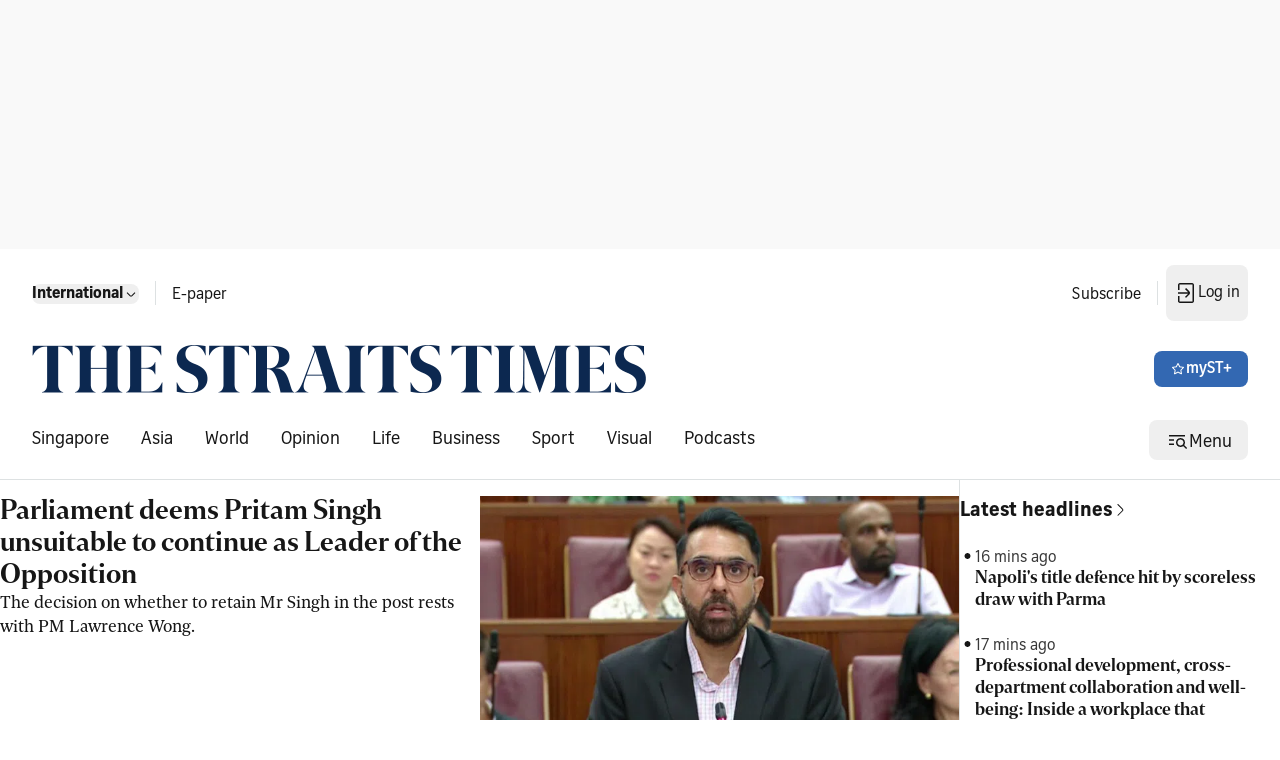

--- FILE ---
content_type: application/javascript; charset=utf-8
request_url: https://fundingchoicesmessages.google.com/f/AGSKWxWpaMTIh4m-RVoDfbtwwlC6uOZyS-23Q4xmQ5GbRTCqg8tYYLHqVREf1qZuQRyGyygQ7omVTjyyLIYJIPvGU7o6u5LX8-aDNxzTgLRFWIgBxrv4HUY_KcC55J5xDNiWTnHhgVPH5Ve_0jDFZ0KRgOnOsSA7xCwJ0tUF3rezIMFsk2KSqGLhs3xGkwRW/_/ad-format..s-result-item:-abp-has(h5.s-sponsored-header).intad./google_afc./banner460x80.
body_size: -1289
content:
window['73af6f2e-eb31-40d4-b847-2592b4163e59'] = true;